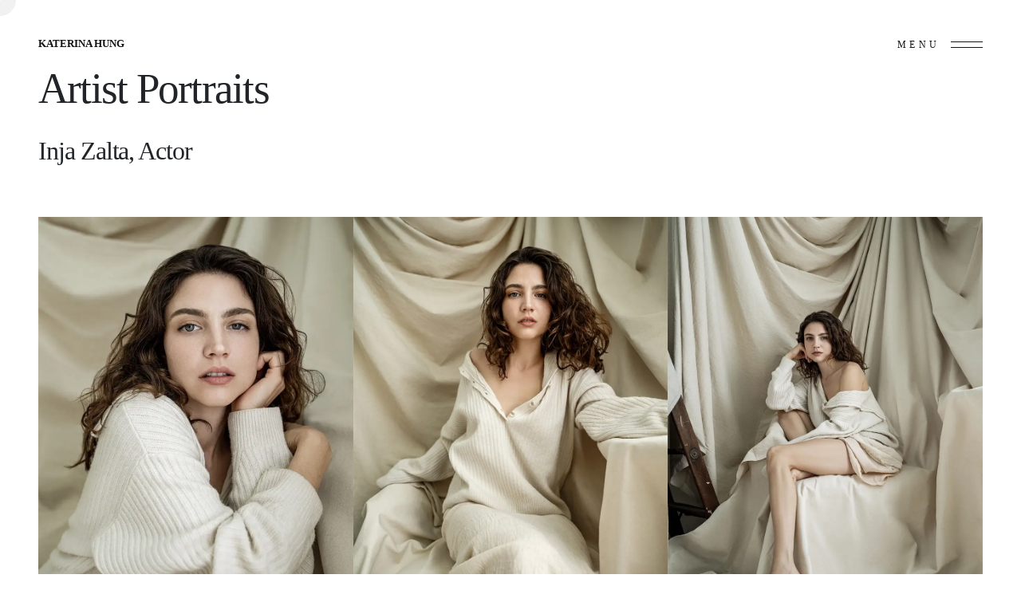

--- FILE ---
content_type: text/html
request_url: https://www.katerinahungphotography.com/artist-portraits-inja-zalta
body_size: 3401
content:
<!DOCTYPE html>
<html lang="en">
<head>
  <meta charset="UTF-8">
  <meta name="viewport" content="width=device-width, initial-scale=1, shrink-to-fit=no">
  <meta http-equiv="X-UA-Compatible" content="ie=edge">
  <meta http-equiv="Cache-Control" content="max-age=1209600">    
  <meta name="description" content="Artist Portraits of Inja Zalta - Katerina Hung, Los Angeles Photographer - Artist Portraits">
  <title>Artist Portraits of Inja Zalta - Katerina Hung, Los Angeles Photographer - Artist Portraits</title>
  <script type="application/ld+json">
    {
      "@context": "https://schema.org/",
      "@type": "ImageObject",
      "contentUrl": "https://www.katerinahungphotography.com/images/artist-portraits-inja-zalta-A.webp",
      "license": "https://www.katerinahungphotography.com/policy#copyright",
      "acquireLicensePage": "https://www.katerinahungphotography.com/policy#copyright",
      "creditText": "Inja Zalta, Actor, Artist Portraits",
      "creator": {
        "@type": "Person",
        "name": "Katerina Hung"
       },
      "copyrightNotice": "Katerina Hung Photography"
    }
  </script>
  <link href="main.bundle.min.css" rel="stylesheet" type="text/css">
  <link href="css/custom.min.css" rel="stylesheet" type="text/css">
  <link rel="apple-touch-icon" sizes="180x180" href="favicon/apple-touch-icon.png">
  <link rel="icon" type="image/png" sizes="32x32" href="favicon/favicon-32x32.png">
  <link rel="icon" type="image/png" sizes="16x16" href="favicon/favicon-16x16.png">
  <link rel="manifest" href="favicon/site.webmanifest">
  <link rel="mask-icon" href="favicon/safari-pinned-tab.svg" color="#777777">
  <meta name="msapplication-TileColor" content="#999999">
  <meta name="theme-color" content="#999999">
  <!-- Google tag (gtag.js) -->
  <script async src="https://www.googletagmanager.com/gtag/js?id=G-9RL08EB27Q"></script>
  <script>
    window.dataLayer = window.dataLayer || [];
    function gtag(){dataLayer.push(arguments);}
    gtag('js', new Date());
  
    gtag('config', 'G-9RL08EB27Q');
  </script>
  <script type="text/javascript">
    (function(c,l,a,r,i,t,y){
        c[a]=c[a]||function(){(c[a].q=c[a].q||[]).push(arguments)};
        t=l.createElement(r);t.async=1;t.src="https://www.clarity.ms/tag/"+i;
        y=l.getElementsByTagName(r)[0];y.parentNode.insertBefore(t,y);
    })(window, document, "clarity", "script", "hwaegoizqm");
</script>
</head>
  <body>
<header class="fixed-top ">
  <div class="navbar"><a class="navbar-brand" href="/"> <strong class="pr-1">KATERINA HUNG</strong></a>
    <button class="navbar-toggler" type="button" data-toggle="collapse" data-target="#navbar"><span class="toggle-label">Menu</span><span class="toggle-label-close">Close</span><span class="toggle-icon"><span class="line"></span><span class="line"></span></span></button>
  </div>
  <ul id="nav">
    <li class="nav-item"><a class="nav-link" href="/">home</a></li>
    <li class="nav-item"><a class="nav-link" href="/about">about</a></li>
    <li class="nav-item"><a class="nav-link" href="/gallery">gallery</a></li>
    
    <li class="nav-item dropdown"><a class="nav-link dropdown-toggle" href="/topics" role="button" data-toggle="dropdown">topics</a>
      <div class="dropdown-menu">
        <a class="dropdown-item" href="/topics-portraits-vs-regular-pictures">Portraits vs Regular Pictures</a>
        <a class="dropdown-item" href="/topics-from-raw-to-refined">Raw to Refined</a>
        <a class="dropdown-item" href="/topics-beyond-industry-standards">Beyond Industry Standards</a>
        <a class="dropdown-item" href="/topics-preparing-for-a-photoshoot">Preparing for a Photoshoot</a>
        <a class="dropdown-item" href="/topics-storytelling-through-photography">Storytelling through Photography</a>
        <a class="dropdown-item" href="/topics-different-styles-of-photography">Different Styles of Photography</a>
        <a class="dropdown-item" href="/topics">Explore More Topics</a>
      </div>
    </li>
    <li class="nav-item dropdown"><a class="nav-link dropdown-toggle" href="#" role="button" data-toggle="dropdown">policy</a>
      <div class="dropdown-menu">
        <a class="dropdown-item" href="/policy#deposits">Deposit</a>
        <a class="dropdown-item" href="/policy#rescheduling">Rescheduling</a>
        <a class="dropdown-item" href="/policy#cancellation">Cancellation</a>
        <a class="dropdown-item" href="/policy#raw-photo">Raw Photo</a>
        <a class="dropdown-item" href="/policy#copyright">Copyright</a>
        <a class="dropdown-item" href="/policy#royalty">Royalty</a>
        <a class="dropdown-item" href="/policy#data-privacy">Data Privacy</a>
      </div>
    </li>
    <li class="nav-item"><a class="nav-link" href="/contact">contact</a></li>
    <li class="nav-item"> 
      <a class="nav-link" href="https://www.instagram.com/katerinahungphotography" target="_blank">
        <svg xmlns="http://www.w3.org/2000/svg" width="16" height="16" fill="currentColor" class="bi bi-instagram" viewBox="0 0 16 16">
          <path d="M8 0C5.829 0 5.556.01 4.703.048 3.85.088 3.269.222 2.76.42a3.917 3.917 0 0 0-1.417.923A3.927 3.927 0 0 0 .42 2.76C.222 3.268.087 3.85.048 4.7.01 5.555 0 5.827 0 8.001c0 2.172.01 2.444.048 3.297.04.852.174 1.433.372 1.942.205.526.478.972.923 1.417.444.445.89.719 1.416.923.51.198 1.09.333 1.942.372C5.555 15.99 5.827 16 8 16s2.444-.01 3.298-.048c.851-.04 1.434-.174 1.943-.372a3.916 3.916 0 0 0 1.416-.923c.445-.445.718-.891.923-1.417.197-.509.332-1.09.372-1.942C15.99 10.445 16 10.173 16 8s-.01-2.445-.048-3.299c-.04-.851-.175-1.433-.372-1.941a3.926 3.926 0 0 0-.923-1.417A3.911 3.911 0 0 0 13.24.42c-.51-.198-1.092-.333-1.943-.372C10.443.01 10.172 0 7.998 0h.003zm-.717 1.442h.718c2.136 0 2.389.007 3.232.046.78.035 1.204.166 1.486.275.373.145.64.319.92.599.28.28.453.546.598.92.11.281.24.705.275 1.485.039.843.047 1.096.047 3.231s-.008 2.389-.047 3.232c-.035.78-.166 1.203-.275 1.485a2.47 2.47 0 0 1-.599.919c-.28.28-.546.453-.92.598-.28.11-.704.24-1.485.276-.843.038-1.096.047-3.232.047s-2.39-.009-3.233-.047c-.78-.036-1.203-.166-1.485-.276a2.478 2.478 0 0 1-.92-.598 2.48 2.48 0 0 1-.6-.92c-.109-.281-.24-.705-.275-1.485-.038-.843-.046-1.096-.046-3.233 0-2.136.008-2.388.046-3.231.036-.78.166-1.204.276-1.486.145-.373.319-.64.599-.92.28-.28.546-.453.92-.598.282-.11.705-.24 1.485-.276.738-.034 1.024-.044 2.515-.045v.002zm4.988 1.328a.96.96 0 1 0 0 1.92.96.96 0 0 0 0-1.92zm-4.27 1.122a4.109 4.109 0 1 0 0 8.217 4.109 4.109 0 0 0 0-8.217zm0 1.441a2.667 2.667 0 1 1 0 5.334 2.667 2.667 0 0 1 0-5.334z"/>
        </svg> ig
      </a>
    </li>
  </ul>
</header>
    <main>
      <section>
        <div class="container-fluid">
          <h1><span class="d-block in-left">Artist Portraits</span></h1>
          <h2><span class="d-block in-top">Inja Zalta, Actor</span></h2>
        </div>
        <div class="container-fluid pt-6 clearfix">
          <div class="grid gallery">
            <div class="grid-sizer col-1"></div>
            <a class="lightbox grid-item col-12 col-md-4" href="images/artist-portraits-inja-zalta-A.webp">
              <img loading="lazy" class="img-fluid" src="images/artist-portraits-inja-zalta-A.webp" alt="Inja Zalta, Actor">
              <div class="caption p-3"><div class="title">Artist Portraits</div></div>
            </a>
            <a class="lightbox grid-item col-12 col-md-4" href="images/artist-portraits-inja-zalta-B.webp">
              <img loading="lazy" class="img-fluid" src="images/artist-portraits-inja-zalta-B.webp" alt="Inja Zalta, Actor">
              <div class="caption p-3"><div class="title">Artist Portraits</div></div>
            </a>
            <a class="lightbox grid-item col-12 col-md-4" href="images/artist-portraits-inja-zalta-C.webp">
              <img loading="lazy" class="img-fluid" src="images/artist-portraits-inja-zalta-C.webp" alt="Inja Zalta, Actor">
              <div class="caption p-3"><div class="title">Artist Portraits</div></div>
            </a>
            <a class="lightbox grid-item col-12 col-md-4" href="images/artist-portraits-inja-zalta-D.webp">
              <img loading="lazy" class="img-fluid" src="images/artist-portraits-inja-zalta-D.webp" alt="Inja Zalta, Actor">
              <div class="caption p-3"><div class="title">Artist Portraits</div></div>
            </a>
            <a class="lightbox grid-item col-12 col-md-4" href="images/artist-portraits-inja-zalta-E.webp">
              <img loading="lazy" class="img-fluid" src="images/artist-portraits-inja-zalta-E.webp" alt="Inja Zalta, Actor">
              <div class="caption p-3"><div class="title">Artist Portraits</div></div>
            </a>
            <a class="lightbox grid-item col-12 col-md-4" href="images/artist-portraits-inja-zalta-F.webp">
              <img loading="lazy" class="img-fluid" src="images/artist-portraits-inja-zalta-F.webp" alt="Inja Zalta, Actor">
              <div class="caption p-3"><div class="title">Artist Portraits</div></div>
            </a>
            <a class="lightbox grid-item col-12 col-md-4 offset-md-2" href="images/artist-portraits-inja-zalta-G.webp">
              <img loading="lazy" class="img-fluid" src="images/artist-portraits-inja-zalta-G.webp" alt="Inja Zalta, Actor">
              <div class="caption p-3"><div class="title">Artist Portraits</div></div>
            </a>
            <a class="lightbox grid-item col-12 col-md-4" href="images/artist-portraits-inja-zalta-H.webp">
              <img loading="lazy" class="img-fluid" src="images/artist-portraits-inja-zalta-H.webp" alt="Inja Zalta, Actor">
              <div class="caption p-3"><div class="title">Artist Portraits</div></div>
            </a>
            <a class="lightbox grid-item col-12 col-md-4 offset-md-2" href="images/artist-portraits-inja-zalta-J.webp">
              <img loading="lazy" class="img-fluid" src="images/artist-portraits-inja-zalta-J.webp" alt="Inja Zalta, Actor">
              <div class="caption p-3"><div class="title">Artist Portraits</div></div>
            </a>
            <a class="lightbox grid-item col-12 col-md-4" href="images/artist-portraits-inja-zalta-K.webp">
              <img loading="lazy" class="img-fluid" src="images/artist-portraits-inja-zalta-K.webp" alt="Inja Zalta, Actor">
              <div class="caption p-3"><div class="title">Artist Portraits</div></div>
            </a>
          </div>
        </div>
      </section>
      <section>
        <div class="container py-6">
          <div class="row justify-content-md-center text-center">
            <div class="col-sm-8">
              <h3>Artist Portraits</h3>
              <p>Step into the realm where artistry and authenticity intertwine, as we immortalize your vibrant essence in a captivating visual narrative that unveils the depths of your creativity, ignites the imagination of beholders, and etches your legacy upon the canvas of time.</p>
              <p>For pricing and description, visit <a href="/services">Services</a> &#8594; <a href="/services#artist-portraits">Artist Portraits</a>.</p>
            </div>
          </div>
        </div>
      </section>
      <section>
        <div class="container pb-6">
          <div class="row justify-content-md-center text-center">
            <div class="row">
              <div class="container-fluid">
                <div class="border-top my-5"></div>
                <h2>
                  <blockquote>“My job as a portrait photographer is to seduce, amuse, and entertain.”</blockquote>
                </h2>
                <div class="border-bottom my-5"></div>
              </div>
            </div>
          </div>
        </div>
        <div class="row justify-content-md-center text-center">
          <div class="col-6 col-md-4"><p><a class="btn-link" href="/artist-portraits-eugeniia-gul">Prev Artist</a></p></div>
          <div class="col-6 col-md-4"><p><a class="btn-link" href="/artist-portraits-atiya-osteen">Next Artist</a></p></div>
          <div class="col-12 col-md-4"><p>Portfolio &#8594; <a class="btn-link" href="/portfolio-artist-portraits">Artist Portraits</p></a></div>
        </div>
      </section>
    </main>
    <footer class="alt-footer">
      <div class="container-fluid p-5">
        <div class="row">
          <div class="col-12 copy text-center">2024 &copy; Katerina Hung Studio. All rights reserved</div>
        </div>
      </div>
    </footer>
    <script src="main.bundle.js"></script>
  </body>
</html>

--- FILE ---
content_type: text/css
request_url: https://www.katerinahungphotography.com/css/custom.min.css
body_size: 296
content:
body{background:0 0}.btn{display:inline-block;font-size:16px;font-weight:400;color:#fff;text-align:center;text-decoration:none;padding:12px 24px;border-radius:5px;transition:background-color .3s;background-color:#3498db;border:2px solid #3498db}.btn:hover{background-color:#2980b9;border-color:#2980b9}@media only screen and (max-width:575px){img.lazy{width:100%;height:100%;display:block}}@media (min-width:576px){img.lazy{width:100%;height:172px;display:block}}@media (min-width:768px){img.lazy{width:100%;height:100%;display:block}}@media (min-width:992px){img.lazy{width:100%;height:100%;display:block}}@media (min-width:1200px){img.lazy{width:100%;height:100%;display:block}}@media (min-width:1600px){img.lazy{width:100%;height:100%;display:block}}